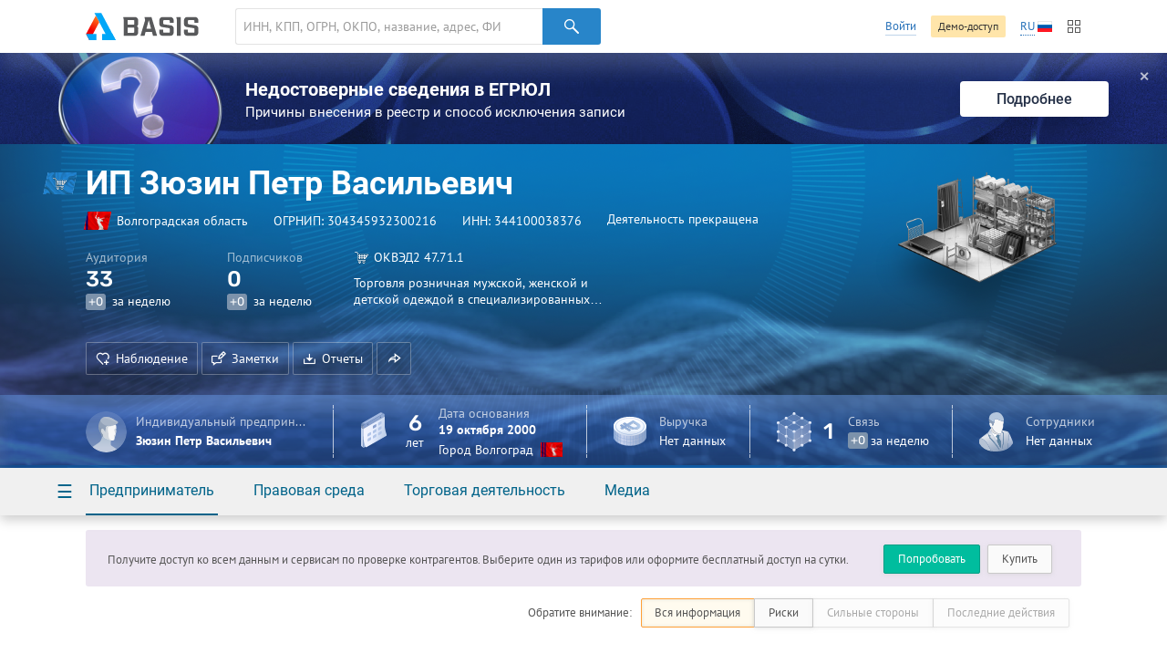

--- FILE ---
content_type: text/html; charset=utf-8
request_url: https://basis.myseldon.com/ru/company/304345932300216
body_size: 10004
content:


<!DOCTYPE html>
<html class="-no-auth- -ru- -ltr-">
<head>
    <title>ИП Зюзин Петр Васильевич ИНН 344100038376</title>

    <meta charset="UTF-8">
    <meta http-equiv="X-UA-Compatible" content="IE=edge" />

    <meta name="yandex-verification" content="74d9c37e6950d31f" />

    <meta name="description" content="ИНН 344100038376, ОГРНИП 304345932300216, Волгоградская область, Деятельность прекращена (26.04.2007 0:00:00), Торговля розничная мужской, женской и детской одеждой в специализированных магазинах" />
    <meta name="theme-color" content="#ffffff">

    <link rel="mask-icon" href="/safari-pinned-tab.svg?v=WGaQ65lY2E" color="#5bbad5">

    <link rel="android-touch-icon" href="/android-chrome-192x192.png" />

    <link rel="apple-touch-icon" href="/apple-touch-icon.png?v=638647478440000000">
    <link rel="icon" type="image/png" href="/favicon-32x32.png?v=638647478440000000" sizes="32x32">
    <link rel="icon" type="image/png" href="/favicon-16x16.png?v=638647478440000000" sizes="16x16">
    <link rel="manifest" href="/manifest.json?v=638647478440000000">
    <link rel="shortcut icon" href="/favicon.ico?v=638647478440000000">

    <link rel="stylesheet" type="text/css" href="/content/globalNav.css" />
    <link rel="stylesheet" type="text/css" href="/content/fonts/ptsans/init.css" />
    <link rel="stylesheet" type="text/css" href="/content/fonts/roboto/init.css" />
    <link rel="stylesheet" type="text/css" href="/content/fonts/robotoslab/init.css" />
    <link rel="stylesheet" type="text/css" href="/content/fonts/montserrat/init.css" />
    <link rel="stylesheet" type="text/css" href="/content/fonts/rubik/init.css" />
    
            <link rel="alternate" hreflang="ru" href="https://basis.myseldon.com/ru/company/304345932300216" />
            <link rel="alternate" hreflang="en" href="https://basis.myseldon.com/en/company/304345932300216" />
            <link rel="stylesheet" href="https://myseldon.com/news-feed-widget/css/news-feed-widget.css" />



    
<script>
    var user = {
        auth:        false,
        userId:      0,
        firstName:  "",
        lastName:   "",
        email:      "",
        phone:      "",
        accountType: 0,
        isDemo:      false,
        culture:    "ru",
        avatar:     "/content/svg/user-placeholder.svg",
        services:    [],
        viewMode:   "tile",
        filterMode: 0,
        headerMode: 1,
        license:    false
    };
</script>

    <link type="text/css" href="/bower_components/seldon-ui/dist/css/seldon-ui.min.css?v=637453039640000000" rel="stylesheet"/>
    <link type="text/css" href="/content/css/pdf/viewer.css?v=637471583560000000" rel="stylesheet"/>
    <link type="text/css" href="/content/css/style.css?v=638993499740000000" rel="stylesheet"/>
    
    <link type="text/css" href="/content/jquery.datetimepicker.css?v=637471583860000000" rel="stylesheet"/>
    <link type="text/css" href="/content/system-error.css?v=638047974040000000" rel="stylesheet"/>

    <script type="text/javascript" src="/scripts/Bundles/libs.bundle.js?v=638993499960000000"></script>

    <script type="text/javascript" src="/bower_components/seldon-ui/dist/js/seldon-ui.js?v=637453039640000000"></script>
    <script type="text/javascript" src="/scripts/modules/localizationHelper.js?v=637471583980000000"></script>

    <script type="text/javascript" src="/scripts/Bundles/base.bundle.js?v=638993499780000000"></script>
    <script type="text/javascript" src="/scripts/Bundles/plugins.bundle.js?v=638993499840000000"></script>

    
            <script type="text/javascript" src="https://myseldon.com/news-feed-widget/js/news-feed-widget.js"></script>



    <!-- Begin Verbox {literal} -->
    <script>
        window.VerboxSetup = {
            language: 'ru'
        };
        (function(){(function c(d,w,m,i) {
            window.supportAPIMethod = m;
            var s = d.createElement('script');
            s.id = 'supportScript'; 
            var id = 'bebb7ed5a51bfa754e6522aedb6351ce';
            s.src = (!i ? 'https://admin.verbox.ru/support/support.js' : 'https://static.site-chat.me/support/support.int.js') + '?h=' + id;
            s.onerror = i ? undefined : function(){c(d,w,m,true)};
            w[m] = w[m] || function(){(w[m].q = w[m].q || []).push(arguments);};
            (d.head || d.body).appendChild(s);
        })(document,window,'Verbox')})();
    </script>
    <!-- {/literal} End Verbox -->
</head>
<body>
    <div class="wrapper" id="wrapper">
            <div class="header-wrapper">
                <header class="header container" id="header" data-lang="ru"></header>
            </div>


<div id="news-banner" class="news-banner blue blog unknown">
    <div class="img"></div>
    <div class="content">
        <div class="title">Недостоверные сведения в ЕГРЮЛ</div>
        <div class="subtitle -mt-xxs-">Причины внесения в реестр и способ исключения записи
</div>
    </div>
    <a href="/ru/home/news/3617" class="more-btn">Подробнее</a>
    <span class="close-btn">✕</span>
</div>
<script>
    var $banner = $('#news-banner');
    $('.close-btn', $banner).on('click', function () {
        $.ajax({ url: '/home/resetlistbrowsedate', type: "POST", data: { id: 3617, type: 2 }, success: function() { $banner.remove(); } });
    });
</script>

<script type="text/javascript">
    var headerSelector = "#header";
    var $searchClear;

    function toggleClearSearch(val) {
        if (val.length > 0) {
            if ($searchClear.is(":hidden")) {
                $searchClear.show();
            }
        } else if ($searchClear.is(":visible")) {
            $searchClear.hide();
        }
    }

    globalNav.init(headerSelector, {
        components: {
            left: [
                globalNav.components.logo({
                    img: "/content/svg/logo-dark.svg"
                }),
                globalNav.components.search({
                    placeholder: 'ИНН, КПП, ОГРН, ОКПО, название, адрес, ФИО, телефон, емейл, домен'
                })
            ],
            right: [
                globalNav.components.link({
                    content: "Войти",
                    href: "/ru/user/login"
                }),
                globalNav.components.button({
                    content: 'Демо-доступ',
                    href: '/ru/home/demo',
                    type: 'sand'
                }),
                globalNav.components.language({
                    current: 'RU',
                    languages: ["ru","en"]
                }),
                globalNav.components.productsButton(),
            ]
        },
        modules: [
            globalNav.modules.products()
        ]
    }).render();

    var $searchInput = $(".header--search-input", headerSelector);
    $searchClear = $(".header--search-remove", headerSelector);
    $searchInput.on("change", function() { toggleClearSearch(this.value); });
    $searchInput.on("input", function () { toggleClearSearch(this.value); });
    $searchClear.on("click",
        function() {
            $searchInput.val("").change();
            seldon.events.trigger("search:change", "", "", "clear");
        });
</script>                <div id="modal-reg" class="-dn-">
                    <div class="auth-required-modal">
                        <div class="row">
                            <div class="col-14">
                                    <p class="h1">Необходима подписка</p>
                                    <p class="-m-large-">Скрытая информация доступна только по платной подписке. Выберите один из тарифов для полного доступа к системе.</p>
<a class="btn-green" href="/ru/home/tariffs?returnurl=%2Fru%2Fcompany%2F304345932300216">Купить</a>                            </div>
                            <div class="col-10">
                                <img class="-mw-100-" src="/content/img/auth/auth-required-ru.png?v=637471583560000000" alt="" />
                            </div>
                        </div>
                    </div>
                </div>
                <div id="modal-reg-open" class="-dn-">
                    <div class="auth-required-modal">
                        <div class="row">
                            <div class="col-14">
                                
    <p class="h1">Необходима подписка</p>
    <p class="-m-large-">Получите доступ ко всем данным и сервисам по проверке контрагентов. Выберите один из тарифов или оформите бесплатный доступ на сутки.</p>
<a class="btn-turq" href="/ru/home/demo">Попробовать</a><a class="btn" href="/ru/home/tariffs">Купить</a>
                            </div>
                            <div class="col-10">
                                <img class="-mw-100-" src="/content/img/auth/auth-required-ru.png?v=637471583560000000" alt="" />
                            </div>
                        </div>
                    </div>
                </div>
                    <div id="modal-reg-extract" class="-dn-">
                        <div class="auth-required-modal">
                            <div class="row">
                                <div class="col-14">
                                    <p class="h1">Необходима подписка</p>
                                    <p class="-m-large-">
Доступно при <a href="/ru/home/tariffs">подписке</a> на месяц или год.
                                    </p>
                                </div>
                                <div class="col-10">
                                    <img class="-mw-100-" src="/content/img/auth/auth-required-ru.png?v=637471583560000000" alt="" />
                                </div>
                            </div>
                        </div>
                    </div>
                    <div id="modal-reg-realty" class="-dn-">
                        <div class="auth-required-modal">
                            <div class="row">
                                <div class="col-14">
                                    <p class="h1">Необходима подписка</p>
                                    <p class="-m-large-">
                                        <div>
Для подключения обратитесь к сопровождающему специалисту или оставьте <a href="/ru/home/request">заявку</a>
                                        </div>
                                    </p>
                                </div>
                                <div class="col-10">
                                    <img class="-mw-100-" src="/content/img/auth/auth-required-ru.png?v=637471583560000000" alt="" />
                                </div>
                            </div>
                        </div>
                    </div>
        <div class="content" id='content'>
            



<!--Шапка карточки-->
<div class="card-header-wrapper">
    <div class="card-header--new -inactive-" id="card-header">
        <div class="card-header-content">
            

<input id="HeadShortNameOrg" type="hidden" value="ИП Зюзин Петр Васильевич" />
<input id="HeadOgrnOrg" type="hidden" value="304345932300216" />
<input id="CompanyId" type="hidden" value="304345932300216" />
<input id="IsAO" type="hidden" value="false" />
<input id="IsFavorite" type="hidden" value="false" />
<input id="ListId" type="hidden" />
<form enctype="multipart/form-data" id="set-favorite-form">
    <input name="__RequestVerificationToken" type="hidden" value="2oCkxGMrjCXcDXfZDusJsO9C3VLzSCeaxKj_yKmgAfR47dLGjNz4FvDJ9aMaOmy5FmTjl6PZC_HVAvGMnaOhBvwG5ow1" />
</form>
            


<div class="general container">
    <div class='card-general--okved-pic-wrap'>
        <div class="tilted-img okved-pic-container flag -dossier-animate-" style="background-color: #228bdc">
            <img src="https://basis.myseldon.com/content/img/okved-sub-categories-pics/32/52.4.png" />
        </div>
    </div>
    
    <div class="card-general">
        <div class="card-general--title -dossier-animate-">
            <div class="value">ИП Зюзин Петр Васильевич</div>
        </div>

        <div class='card-general--info-wrap  -dossier-animate-'>
            <div class="card-general--info">
                <div class="attribute children-space-between ">
                    <div class='card-general--info-region-img tilted-img -stretch-out- flag'>
                        <img src="/content/img/region-flags/34.png" alt="" />
                    </div>
                    <span>Волгоградская область</span>
                </div>
                <div class="attribute">
                    <div class="-fl-n-">
ОГРНИП: <span class="copy-text" data-clipboard-text="304345932300216">304345932300216</span>
                    </div>
                </div>
                <div class="attribute">
                    <div class="-fl-n-">
ИНН: <span class="copy-text" data-clipboard-text="344100038376">344100038376</span>
                    </div>
                </div>

                    <div class="attribute -status-">


                        Деятельность прекращена
                    </div>
            </div>
        </div>
        

        <div class="visit-stats">
            <div class="visit-stats-sub">
            <div class="stat-item -dossier-animate-">
                <div class="title">
                    Аудитория
                </div>
                <div class="value">
                    <div class='stat-item--arrows'>
                        
                        
                        
                    </div>
                    <span class='stat-item--value-num aninumber' data-value='33' data-duration='1000' data-delay='200'>
                       33
                    </span>
                </div>
                <div class="subscription">
                    <span class="tag -gray-" data-value="0" id="value">+0</span>
                    за неделю
                </div>
            </div>
            <div class="stat-item -dossier-animate-" id="subscribers">
                <div class="title">
                    Подписчиков
                </div>
                <div class="value">
                    <div class='stat-item--arrows'>
                        
                        
                        
                    </div>
                    <span class='stat-item--value-num aninumber' data-value='0' data-duration='1000' data-delay='200'>
                       0
                    </span>
                </div>
                <div class="subscription">
                    <span class="tag -gray-" data-value="0" id="value">+0</span>
                    за неделю
                </div>
            </div>
                            </div>
                <div class="stat-item -dossier-animate- okved">
                    <div class="title children-space-between-reduced">
                        <img src="https://basis.myseldon.com/content/img/okved-sub-categories-pics/32/52.4.png"/>
                        <span>
                            <span>ОКВЭД2</span>
                            <span>47.71.1</span>
                        </span>

                    </div>
                    <div class="description" data-hint='Торговля розничная мужской, женской и детской одеждой в специализированных магазинах' id='okved-hint'>
                        Торговля розничная мужской, женской и детской одеждой в специализированных магазинах
                    </div>
                </div>
        </div>

        <div class="card-header-actions-wrap -dossier-animate-">
            <div class="card-header-actions">
                                    <span class="btn btn-ghost-dark" role="button" data-modal={html}#modal-reg-open data-width=780px>
                        <i class="icon-heart-plus"></i>Наблюдение
                    </span>
                    <span class="btn btn-ghost-dark" role="button" data-modal={html}#modal-reg-open data-width=780px>
                        <i class="icon-note"></i>Заметки
                    </span>
                <span class="btn btn-ghost-dark auth-req" role="button" id="rep-btn">
                    <i class="icon-download-flat"></i>Отчеты
                </span>
                

                
                    <span class="btn btn-ghost-dark no-text" role="button" id="share-btn">
                        <i class="icon-msg-forward"></i>
                    </span>
                            </div>
        </div>
    </div>

    <div class="info-block">
        <!-- events widget -->
        <!-- /events widget -->
        <!-- mini stats -->
        <div class="card-stats -mini- -fl-g-">
            <div class="stat-item delimiter">
                    <div class="img">
        <img src="/content/svg/coin-dollar.svg" />
    </div>
        <div class="info">
            <div class="title">Выручка</div>
            <div class="subscription">Нет данных</div>
        </div>

            </div>
            <a class="-pseudo- stat-item ceo" data-modal="{html}#modal-reg-open" data-width="780px" href="#" id="auth-required" title="Информация скрыта. Для просмотра купите подписку."><div class="img">
                    <img src="/content/svg/placeholder-man.svg" />
                </div>
                <div class="info">
                    <div class="title" title="Индивидуальный предприниматель"> Индивидуальный предприниматель</div>
                    <div class="subscription">Зюзин Петр Васильевич</div>
                </div></a>
        </div>
        <!-- /mini stats -->
    </div>

    <div class="card-pic -dossier-animate-">
        
        <div class="card-pic-container">
                <img class='card-pic--img'
                     src="/content/img/company-pics/512/okved/52.4.png"
                     
                     alt="" />
            <div class="card-pic-shadow"></div>
        </div>
    </div>
</div>


<div class="card-stats -main-">
    <div class='container'>

        
        <a class="-pseudo- stat-item -dossier-animate- delimiter ceo" data-modal="{html}#modal-reg-open" data-width="780px" href="#" id="auth-required" title="Информация скрыта. Для просмотра купите подписку."><div class="img">
                    <img src="/content/svg/placeholder-man.svg" />
                </div>
                <div class="info">
                    <div class="title" title="Индивидуальный предприниматель"> Индивидуальный предприниматель</div>
                    <div class="subscription">Зюзин Петр Васильевич</div>
                </div></a>
        <div class="stat-item -dossier-animate- delimiter">
                <div class="img">
                    <img src="/content/svg/calendar.svg"/>
                </div>
                <div class="important number -text-center-">
                    6 <div class="subscription">лет</div>
                </div>
                <div class="info">
                    <div class="title">
                                Дата основания
                    </div>
                    <div class="value">
                        19 октября 2000
                    </div>
                    <div class="subscription children-space-between">
                        <span>Город Волгоград</span>
                        <div class="img-wrapper flag">
                            <img src="/content/img/region-flags/34.png" alt="" />
                        </div>
                    </div>
                </div>
        </div>
        <div class="stat-item -dossier-animate- delimiter">
                <div class="img">
        <img src="/content/svg/coin-dollar.svg" />
    </div>
        <div class="info">
            <div class="title">Выручка</div>
            <div class="subscription">Нет данных</div>
        </div>

        </div>

            <div class="stat-item -dossier-animate- delimiter">
                <div class="img">
                    <img src="/content/svg/links.svg" />
                </div>
                    <div class="important number">
                        1
                    </div>
                    <div class="info">
                        <div class="title">
                            Связь
                        </div>
                        <div class="subscription">
                            <span class="tag -gray-" data-value="0" id="value">+0</span>
                            за неделю
                        </div>
                    </div>

            </div>
        <div class="stat-item -dossier-animate-">


            <div class="img">
                <img src="/content/svg/employee.svg" />
            </div>

                <div class="info">
                    <div class="title">Сотрудники</div>
                    <div class="subscription">Нет данных</div>
                </div>
        </div>
    </div>
</div>

        </div>
        <div class="card-nav-wrapper">
            <div class="container">
                <nav class="card-nav">
                    
<div class="detailed-nav-dropdown">
    <div class="card-nav--button dropdown--toggle">☰</div>
    <div class="dropdown--container">
        <div class="detailed-card-nav-wrapper">
            <nav class="detailed-card-nav">
                <div class="detailed-card-nav--button">✕</div>
                    <div class="detailed-card-nav--item">
                        <div class="detailed-card-nav--item-title">Предприниматель</div>
                        <ul class="detailed-card-nav--sub-items">
                                <li>
<a class="card-nav--sub-item active service-btn" href="/ru/company/304345932300216/summary" id="service-btn-summary-2" rel="nofollow" style="">Сводная информация</a>                                </li>
                                <li>
<a class="card-nav--sub-item service-btn" href="/ru/company/304345932300216/register" id="service-btn-register-2" rel="nofollow" style="">ЕГРИП</a>                                </li>
                                <li>
<a class="card-nav--sub-item service-btn" href="/ru/company/304345932300216/treestandart" id="service-btn-treestandart-2" rel="nofollow">Дерево связей</a>                                </li>
                                <li>
<a class="card-nav--sub-item service-btn" href="/ru/company/304345932300216/timeline" id="service-btn-timeline-2" rel="nofollow" style="">События</a>                                </li>
                                <li>
<a class="card-nav--sub-item service-btn" href="/ru/company/304345932300216/expresscheck" id="service-btn-expresscheck-2" rel="nofollow" style="">Экспресс-проверка</a>                                </li>
                        </ul>
                    </div>
                    <div class="detailed-card-nav--item">
                        <div class="detailed-card-nav--item-title">Правовая среда</div>
                        <ul class="detailed-card-nav--sub-items">
                                <li>
<a class="card-nav--sub-item -disabled- service-btn" href="#" id="service-btn-arbitration-2" rel="nofollow" style="" title="Информация по этому разделу отсутствует.">Арбитраж</a>                                </li>
                                <li>
<a class="card-nav--sub-item -disabled- service-btn" href="#" id="service-btn-plancheck-2" rel="nofollow" style="" title="Информация по этому разделу отсутствует.">Проверки</a>                                </li>
                                <li>
<a class="card-nav--sub-item -disabled- service-btn" href="#" id="service-btn-bailiffs-2" rel="nofollow" style="" title="Информация по этому разделу отсутствует.">Исполнительные производства</a>                                </li>
                                <li>
<a class="card-nav--sub-item -disabled- service-btn" href="#" id="service-btn-bankruptcy-2" rel="nofollow" style="" title="Информация по этому разделу отсутствует.">Банкротство</a>                                </li>
                                <li>
<a class="card-nav--sub-item -disabled- service-btn" href="#" id="service-btn-trademark-2" rel="nofollow" style="" title="Информация по этому разделу отсутствует.">Товарные знаки</a>                                </li>
                                <li>
<a class="card-nav--sub-item -disabled- service-btn" href="#" id="service-btn-licenses-2" rel="nofollow" style="" title="Информация по этому разделу отсутствует.">Лицензии</a>                                </li>
                                <li>
<a class="card-nav--sub-item -disabled- service-btn" href="#" id="service-btn-patents-2" rel="nofollow" style="" title="Информация по этому разделу отсутствует.">Патенты</a>                                </li>
                                <li>
<a class="card-nav--sub-item -disabled- service-btn" href="#" id="service-btn-pledge-2" rel="nofollow" style="" title="Информация по этому разделу отсутствует.">Залоги</a>                                </li>
                                <li>
<a class="card-nav--sub-item -disabled- service-btn" href="#" id="service-btn-leasing-2" rel="nofollow" style="" title="Информация по этому разделу отсутствует.">Лизинг</a>                                </li>
                                <li>
<a class="card-nav--sub-item -disabled- service-btn" href="#" id="service-btn-sro-2" rel="nofollow" style="" title="Информация по этому разделу отсутствует.">Членство в СРО</a>                                </li>
                                <li>
<a class="card-nav--sub-item -disabled- service-btn" href="#" id="service-btn-support-2" rel="nofollow" style="" title="Информация по этому разделу отсутствует.">Поддержка МСП</a>                                </li>
                                <li>
<a class="card-nav--sub-item -disabled- service-btn" href="#" id="service-btn-software-2" rel="nofollow" style="" title="Информация по этому разделу отсутствует.">Реестр отечественного ПО</a>                                </li>
                                <li>
<a class="card-nav--sub-item -disabled- service-btn" href="#" id="service-btn-transport-2" rel="nofollow" style="" title="Информация по этому разделу отсутствует.">Транспортные средства</a>                                </li>
                                <li>
<a class="card-nav--sub-item -disabled- service-btn" href="#" id="service-btn-facts-2" rel="nofollow" style="" title="Информация по этому разделу отсутствует.">Сущфакты</a>                                </li>
                        </ul>
                    </div>
                    <div class="detailed-card-nav--item">
                        <div class="detailed-card-nav--item-title">Торговая деятельность</div>
                        <ul class="detailed-card-nav--sub-items">
                                <li>
<a class="card-nav--sub-item -disabled- service-btn" href="#" id="service-btn-contracts-2" rel="nofollow" style="" title="Информация по этому разделу отсутствует.">Торги</a>                                </li>
                                <li>
<a class="card-nav--sub-item -disabled- service-btn" href="#" id="service-btn-unfair-2" rel="nofollow" style="" title="Информация по этому разделу отсутствует.">РНП</a>                                </li>
                                <li>
<a class="card-nav--sub-item -disabled- service-btn" href="#" id="service-btn-foreigntrade-2" rel="nofollow" style="" title="Информация по этому разделу отсутствует.">Внешняя торговля</a>                                </li>
                                <li>
<a class="card-nav--sub-item -disabled- service-btn" href="#" id="service-btn-tourismobjects-2" rel="nofollow" style="" title="Информация по этому разделу отсутствует.">Туристические объекты</a>                                </li>
                                <li>
<a class="card-nav--sub-item -disabled- service-btn" href="#" id="service-btn-certificates-2" rel="nofollow" style="" title="Информация по этому разделу отсутствует.">Сертификаты и декларации</a>                                </li>
                                <li>
<a class="card-nav--sub-item -disabled- service-btn" href="#" id="service-btn-complaints-2" rel="nofollow" style="" title="Информация по этому разделу отсутствует.">Жалобы в ФАС</a>                                </li>
                        </ul>
                    </div>
                    <div class="detailed-card-nav--item">
                        <div class="detailed-card-nav--item-title">Медиа</div>
                        <ul class="detailed-card-nav--sub-items">
                                <li>
<a class="card-nav--sub-item -disabled- service-btn" href="#" id="service-btn-vacancies-2" rel="nofollow" style="" title="Информация по этому разделу отсутствует.">Вакансии</a>                                </li>
                        </ul>
                    </div>
            </nav>
        </div>
    </div>
</div>
                    

    <div class="card-nav--item">
        <a class="card-nav--item-title">
            Предприниматель
        </a>
        <div class="card-nav--sub-items">
<a class="card-nav--sub-item active service-btn grid-row-1 grid-col-1" href="/ru/company/304345932300216/summary" id="service-btn-summary" rel="nofollow" style="">Сводная информация</a><a class="card-nav--sub-item service-btn grid-row-2 grid-col-1" href="/ru/company/304345932300216/register" id="service-btn-register" rel="nofollow" style="">ЕГРИП</a><a class="card-nav--sub-item service-btn grid-row-3 grid-col-1" href="/ru/company/304345932300216/treestandart" id="service-btn-treestandart" rel="nofollow">Дерево связей</a><a class="card-nav--sub-item service-btn grid-row-4 grid-col-1" href="/ru/company/304345932300216/timeline" id="service-btn-timeline" rel="nofollow" style="">События</a><a class="card-nav--sub-item service-btn grid-row-5 grid-col-1" href="/ru/company/304345932300216/expresscheck" id="service-btn-expresscheck" rel="nofollow" style="">Экспресс-проверка</a>        </div>
    </div>
    <div class="card-nav--item">
        <a class="card-nav--item-title">
            Правовая среда
        </a>
        <div class="card-nav--sub-items">
<a class="card-nav--sub-item -disabled- service-btn grid-row-1 grid-col-1" href="#" id="service-btn-arbitration" rel="nofollow" style="" title="Информация по этому разделу отсутствует.">Арбитраж</a><a class="card-nav--sub-item -disabled- service-btn grid-row-2 grid-col-1" href="#" id="service-btn-plancheck" rel="nofollow" style="" title="Информация по этому разделу отсутствует.">Проверки</a><a class="card-nav--sub-item -disabled- service-btn grid-row-3 grid-col-1" href="#" id="service-btn-bailiffs" rel="nofollow" style="" title="Информация по этому разделу отсутствует.">Исполнительные производства</a><a class="card-nav--sub-item -disabled- service-btn grid-row-4 grid-col-1" href="#" id="service-btn-bankruptcy" rel="nofollow" style="" title="Информация по этому разделу отсутствует.">Банкротство</a><a class="card-nav--sub-item -disabled- service-btn grid-row-5 grid-col-1" href="#" id="service-btn-trademark" rel="nofollow" style="" title="Информация по этому разделу отсутствует.">Товарные знаки</a><a class="card-nav--sub-item -disabled- service-btn grid-row-1 grid-col-2" href="#" id="service-btn-licenses" rel="nofollow" style="" title="Информация по этому разделу отсутствует.">Лицензии</a><a class="card-nav--sub-item -disabled- service-btn grid-row-2 grid-col-2" href="#" id="service-btn-patents" rel="nofollow" style="" title="Информация по этому разделу отсутствует.">Патенты</a><a class="card-nav--sub-item -disabled- service-btn grid-row-3 grid-col-2" href="#" id="service-btn-pledge" rel="nofollow" style="" title="Информация по этому разделу отсутствует.">Залоги</a><a class="card-nav--sub-item -disabled- service-btn grid-row-4 grid-col-2" href="#" id="service-btn-leasing" rel="nofollow" style="" title="Информация по этому разделу отсутствует.">Лизинг</a><a class="card-nav--sub-item -disabled- service-btn grid-row-5 grid-col-2" href="#" id="service-btn-sro" rel="nofollow" style="" title="Информация по этому разделу отсутствует.">Членство в СРО</a><a class="card-nav--sub-item -disabled- service-btn grid-row-1 grid-col-3" href="#" id="service-btn-support" rel="nofollow" style="" title="Информация по этому разделу отсутствует.">Поддержка МСП</a><a class="card-nav--sub-item -disabled- service-btn grid-row-2 grid-col-3" href="#" id="service-btn-software" rel="nofollow" style="" title="Информация по этому разделу отсутствует.">Реестр отечественного ПО</a><a class="card-nav--sub-item -disabled- service-btn grid-row-3 grid-col-3" href="#" id="service-btn-transport" rel="nofollow" style="" title="Информация по этому разделу отсутствует.">Транспортные средства</a><a class="card-nav--sub-item -disabled- service-btn grid-row-4 grid-col-3" href="#" id="service-btn-facts" rel="nofollow" style="" title="Информация по этому разделу отсутствует.">Сущфакты</a>        </div>
    </div>
    <div class="card-nav--item">
        <a class="card-nav--item-title">
            Торговая деятельность
        </a>
        <div class="card-nav--sub-items">
<a class="card-nav--sub-item -disabled- service-btn grid-row-1 grid-col-1" href="#" id="service-btn-contracts" rel="nofollow" style="" title="Информация по этому разделу отсутствует.">Торги</a><a class="card-nav--sub-item -disabled- service-btn grid-row-2 grid-col-1" href="#" id="service-btn-unfair" rel="nofollow" style="" title="Информация по этому разделу отсутствует.">РНП</a><a class="card-nav--sub-item -disabled- service-btn grid-row-3 grid-col-1" href="#" id="service-btn-foreigntrade" rel="nofollow" style="" title="Информация по этому разделу отсутствует.">Внешняя торговля</a><a class="card-nav--sub-item -disabled- service-btn grid-row-4 grid-col-1" href="#" id="service-btn-tourismobjects" rel="nofollow" style="" title="Информация по этому разделу отсутствует.">Туристические объекты</a><a class="card-nav--sub-item -disabled- service-btn grid-row-5 grid-col-1" href="#" id="service-btn-certificates" rel="nofollow" style="" title="Информация по этому разделу отсутствует.">Сертификаты и декларации</a><a class="card-nav--sub-item -disabled- service-btn grid-row-1 grid-col-2" href="#" id="service-btn-complaints" rel="nofollow" style="" title="Информация по этому разделу отсутствует.">Жалобы в ФАС</a>        </div>
    </div>
    <div class="card-nav--item">
        <a class="card-nav--item-title">
            Медиа
        </a>
        <div class="card-nav--sub-items">
<a class="card-nav--sub-item -disabled- service-btn grid-row-1 grid-col-1" href="#" id="service-btn-vacancies" rel="nofollow" style="" title="Информация по этому разделу отсутствует.">Вакансии</a>        </div>
    </div>

                </nav>
            </div>
        </div>
    </div>
</div>
<!--/Шапка карточки-->


<div id="card-wrap" class="card-wrap -loading-">
    <div id="ContainerMain">

    </div>

        <!--Общие сведения-->
        <article class="dashboard-general">
            <div class="container">
                <div class="row">
                    <div class="col-12">
                        <h2>Общие сведения</h2>
                        <p>
                            
ИП Зюзин Петр Васильевич зарегистрирован 19.10.2000 в налоговом органе, расположенном по адресу 400094, Россия, Волгоградская обл., г. Волгоград, ул. 51-й Гвардейской, 38. 
При регистрации предпринимателю присвоены реквизиты:
<text>ИНН — 344100038376, </text>
ОГРНИП — 304345932300216. 
Основной вид деятельности — Торговля розничная мужской, женской и детской одеждой в специализированных магазинах.
                        </p>
                    </div>
                    <div class="col-12">
                        <h2>Деловая и судебная активность</h2>
                        <p>
                            
Предприниматель не участвовал в арбитражных разбирательствах.<br/>У предпринимателя нет госконтрактов.<br/>
                        </p>
                    </div>
                </div>
            </div>
        </article>
        <!--/Общие сведения-->
</div>


<script type="text/template" id="report-popup-content">
    <div class="card-header--dropdown--base">
        <div class="card-header--get-report-content">
            <div class="h-wrapper">
                <h1>Досье кратко</h1>
<a class="video-modal-link" data-video-modal="faq-vid-report-extraction" href="#">Рассказываем про выгрузки</a><div class="-dn-"><div id="faq-vid-report-extraction"><iframe allow="autoplay; encrypted-media" allowfullscreen="" frameborder="0" height="326" src="https://rutube.ru/play/embed/29f64d774ce52be7cef1f90cb3ff0f53?t=0&amp;playlist=478658&amp;playlistpage=1" width="580"></iframe></div></div>            </div>
            <p class="-mb-s-">Сводная информация по всем разделам. Подходит для быстрого отчета по компании для руководителя.</p>

            <div class="list-inline -space-xxs-">
                    <a href="/ru/extraction/card?id=<%= ogrn %>&format=pdf" class="btn" target="_blank">
                        <i class="report-icon-pdf btn-icon-start"></i>
                        PDF
                    </a>
                <a href="/ru/extraction/card?id=<%= ogrn %>&format=docx" class="btn" target="_blank">
                    <i class="report-icon-doc btn-icon-start"></i>
                    Word
                </a>
            </div>

                <hr />
                <h1>Экспресс-проверка</h1>
                <p class="-mb-s-">Проверка на наличие или отсутствие критичных признаков деятельности.</p>
                <div class="list-inline -space-xxs-">
                        <a href="/ru/extraction/expresscheck?id=<%= ogrn %>&format=pdf" class="btn" target="_blank">
                            <i class="report-icon-pdf btn-icon-start"></i>
                            PDF
                        </a>
                    <a href="/ru/extraction/expresscheck?id=<%= ogrn %>&format=docx" class="btn" target="_blank">
                        <i class="report-icon-doc btn-icon-start"></i>
                        Word
                    </a>
                </div>
                            <hr />
                <h1>Выписка подробно</h1>
                <p class="-mb-xs-">Можно выгрузить несколько разделов. Удобно анализировать данные, выявлять закономерности, вести собственные расчеты.</p>
                <a href="#" class="get-report--information">Сведения</a>
        </div>
    </div>

    <div class="card-header--dropdown--aside">
        <div class="card-header--dropdown--aside--back-toggle -mb-s-">
            <i class="icon-left"></i>
            <a href="#" class="-text-link- -pseudo-link-">Назад</a>
        </div>
        <div class="card-header--dropdown--aside-content">

        </div>
    </div>
</script>

<script type="text/template" id="share-popup-template">
    <h1> Поделиться </h1>
    <input type="text" readonly value="%currentUrl%" data-clipboard-text="%currentUrl" />
</script>
<!--noindex-->
<div class="container error-feedback-container">

    <div class="row">
        <div class="col-24">
            <div id='error-feedback-nb' class="error-feedback-nb =">

            </div>
        </div>
    </div>

    <div id="error-feedback-form-source" class="-dn-">
        <form action="/ru/error/sendreport" class="error-feedback-form">
            <span class="error-feedback-form--title">Сообщите нам об ошибке</span>
            <p>
                Опишите суть проблемы. Почта нужна на случай, если потребуется уточнить детали. Название организации и адрес страницы можно не указывать.
            </p>
            <div class="error-feedback-form--row">
                <label for="error-feedback-name">Контактное лицо</label>
                <input type="text" id="error-feedback-name" name="error-feedback-name" />
            </div>
            <div class="error-feedback-form--row">
                <label for="error-feedback-email">Электронная почта</label>
                <input type="email" id="error-feedback-email" name="error-feedback-email" />
            </div>
            <div class="error-feedback-form--row">
                <label for="error-feedback-text">Текст сообщения</label>
                <textarea id="error-feedback-text" name="error-feedback-text" rows="8" title="Поле нужно заполнить" required></textarea>
            </div>
            <input type="hidden" id="error-feedback-href" name="error-feedback-href" />
            <p class="error-feedback-form--error -text-error-">
                Сообщение не было отправлено. Попробуйте еще раз.
            </p>
            <p><a class="btn-blue error-feedback-form--submit form-submit"><span class="btn--caption">Отправить</span></a></p>
            <p class="accept-terms-note">
Указывая свои персональные данные, вы соглашаетесь на их обработку в соответствии с <a href='/ru/home/privacypolicy'>Политикой конфиденциальности</a>.
            </p>
        </form>
    </div>
</div>
<!--/noindex-->

<script type="text/javascript" src="/scripts/plugins/rangeslider.min.js?v=637471584000000000"></script>
<script type="text/javascript" src="/scripts/Bundles/pdf.bundle.js?v=638993500160000000"></script>
<script type="text/javascript" src="/scripts/Bundles/card.bundle.js?v=638993500200000000"></script>

        </div>

        
    <!--Footer-->
    <footer class="footer" id='footer'>
        <div class="container">

            <!--Footer nav-->
            <nav class="footer--nav">
                <a href="/ru/home/capabilities">Возможности сервиса</a>
                <a href="/ru/home/tariffs">Тарифы</a>
                <a href="/ru/news">Новости</a>
                <a href="/ru/home/support">Техническая поддержка</a>
                <a href="/ru/home/api">API</a>
                <a href="/ru/home/request">Заявка на подключение</a>
                <a href="/ru/home/privacypolicy">Политика конфиденциальности</a>
                <a href="/ru/home/license">Лицензионное соглашение</a>
                <a href="/ru/home/technicalrequirements">Технические требования</a>

                <div class="language-select--current dropdown -right-bottom- -pointer-">
                    <a class="-pseudo-link- dropdown--toggle language-select--current-link"><span>RU</span><i class="ico-language--ru"></i></a>
                    <div class="dropdown--container culture-links" id="culture-links">
                            <a class="dropdown--item" data-culture="ru" href=""><i class="ico-language--ru"></i>Русский</a>
                            <a class="dropdown--item" data-culture="en" href=""><i class="ico-language--en"></i>English</a>
                    </div>
                </div>
            </nav>
            <!--/Footer nav-->

            <!--Footer copyright-->
            <div class="footer--copyright">
                &copy; 2014-2026 Seldon.Basis
            </div>
            <!--/Footer copyright-->

            <div class="footer--font-preloader">
                <span class="-condensed-">preloader</span>
            </div>
        </div>
    </footer>
    <!--/Footer-->


        <!--Scroll to top-->
        <div class="scroll-to-top inactive">
            <a href="#" id="scroll-to-top"><i class="scroll-to-icon"></i></a>
        </div>
        <!--/Scroll to top-->

    </div>

    <script>
        var appLocales = {
            share:  'Поделиться',
            copy:   'Скопировать',
            copied: 'Скопировано'
        }
    </script>

        <div class="popup-wrapper">
            <div class="popup-content">
                <i class="icon-close">✕</i>
                <img src="/content/img/pragmatica-3d-metal-security.png" alt="" />
                <div class="popup-message">
                    <h3>Уважаемые клиенты!</h3>
                    <p>На этой неделе сервисы Seldon подвергаются многочисленным DDoS-атакам. В связи с этим продукты работают не так стабильно и быстро, как обычно.</p>
                    <p>Мы уже добавили новый контур безопасности, чтобы еще надежнее защитить персональные и корпоративные данные. Возможно, у вас все еще сохраняются сложности с работой продуктов, мы делаем все возможное, чтобы устранить их как можно быстрее.</p>
                    <p>Благодарим за понимание!</p>
                </div>
            </div>
        </div>

    <script type="text/javascript" src="/scripts/Bundles/layout.bundle.js?v=638993499780000000"></script>

    


            <!--Yandex.Metrika counter-->
            <script type="text/javascript">
                (function (m, e, t, r, i, k, a) { m[i] = m[i] || function () { (m[i].a = m[i].a || []).push(arguments) }; m[i].l = 1 * new Date(); k = e.createElement(t), a = e.getElementsByTagName(t)[0], k.async = 1, k.src = r, a.parentNode.insertBefore(k, a) })(window, document, "script", "https://mc.yandex.ru/metrika/tag.js", "ym"); ym(26647137, "init", { clickmap: true, trackLinks: true, accurateTrackBounce: true, webvisor: true, trackHash: true });
            </script>
            <noscript>
                <div>
                    <img src="https://mc.yandex.ru/watch/26647137" style="position: absolute; left: -9999px;" alt="" />
                </div>
            </noscript>
            <!--/Yandex.Metrika counter-->
    
    
    
</body>
</html>
